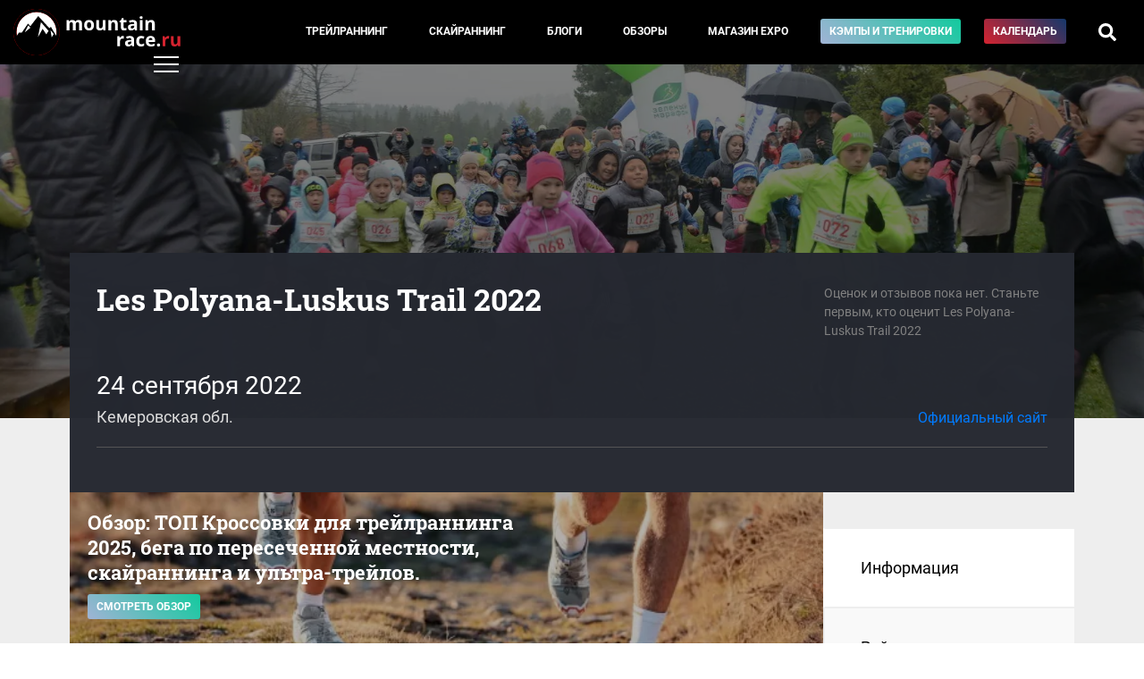

--- FILE ---
content_type: text/html; charset=UTF-8
request_url: https://mountain-race.ru/events/kuzbasstrejl/2022-3/
body_size: 6070
content:
<!DOCTYPE html>
<html lang="ru-RU">
<head>
    <meta charset="UTF-8">
    <meta http-equiv="X-UA-Compatible" content="IE=edge">
    <meta name="viewport" content="width=device-width, initial-scale=1">
    <meta name="csrf-param" content="_csrf-frontend">
<meta name="csrf-token" content="ag5kblla0g4emQt6QZdBgV_XYKVyZS8HkHrZPfKDqTEpXBQILDSeRyegMj44ujnCG545wiBVQV7HSphYt_fPaw==">
    <title>Les Polyana-Luskus Trail 2022</title>
    <meta property="keywords" content="КУЗБАССТРЕЙЛ, соревнования по скайраннингу, соревнования по трейлраннингу, календарь соревнований, скайраннинг в России, трейлраннинг в России">
<meta property="description" content="Информация о гонке Les Polyana-Luskus Trail 2022">
<meta property="og:url" content="http://mountain-race.ru/events/kuzbasstrejl/2022-3/">
<meta property="og:image" content="http://mountain-race.ru/uploads/calendar/6c468bc302eb27bf3f07cd5345704aa1.webp">
<meta property="og:title" content="Les Polyana-Luskus Trail 2022">
<meta property="og:description" content="Информация о гонке Les Polyana-Luskus Trail 2022">
<link type="image/svg+xml" href="/favicon.svg" rel="icon">
<link type="font/woff" href="/fonts/Roboto-Regular.woff" rel="preload" crossorigin="anonymous" as="font">
<link type="font/woff" href="/fonts/Roboto-Medium.woff" rel="preload" crossorigin="anonymous" as="font">
<link type="font/woff" href="/fonts/Roboto-Bold.woff" rel="preload" crossorigin="anonymous" as="font">
<link type="font/woff" href="/fonts/RobotoSlab-Bold.woff" rel="preload" crossorigin="anonymous" as="font">
<link href="/css/main.css?v=3.24" rel="stylesheet" crossorigin="anonymous">        <!-- Yandex.Metrika counter -->
<script type="text/javascript" >
    (function (d, w, c) {
        (w[c] = w[c] || []).push(function() {
            try {
                w.yaCounter30397907 = new Ya.Metrika({
                    id:30397907,
                    clickmap:true,
                    trackLinks:true,
                    accurateTrackBounce:true
                });
            } catch(e) { }
        });

        var n = d.getElementsByTagName("script")[0],
            s = d.createElement("script"),
            f = function () { n.parentNode.insertBefore(s, n); };
        s.type = "text/javascript";
        s.async = true;
        s.src = "https://mc.yandex.ru/metrika/watch.js";

        if (w.opera == "[object Opera]") {
            d.addEventListener("DOMContentLoaded", f, false);
        } else { f(); }
    })(document, window, "yandex_metrika_callbacks");
</script>
<noscript><div><img src="https://mc.yandex.ru/watch/30397907" style="position:absolute; left:-9999px;" alt="" /></div></noscript>
<!-- /Yandex.Metrika counter -->
</head>
<body>
<style>
    .menu__link--camp{
        background: linear-gradient(45deg,#a1b3d5,#12ca9e);
        white-space: nowrap;
    }
</style>
    <div class="pageWrap">
        <header class="header">
            <div class="row align-items-center justify-content-between no-gutters">
                <div class="col-auto">
                    <div class="header__logo">
                        <a href="/">
                                                            <img src="/img/mountain-race.ru.svg" alt="mountain-race.ru">
                                                    </a>
                    </div>
                </div>
                <div class="col-auto">
                    <div class="menu d-none d-lg-block">
                        <div class="row no-gutters align-items-center">
                            <div class="col-12 col-md">
                                <div class="menu__inner">
                                    <div class="row">
                                        <div class="col">
                                            <div class="menu__item">
                                                <a href="/cat/trail-running/" class="menu__link">Трейлраннинг</a>
                                            </div>
                                        </div>
                                        <div class="col">
                                            <div class="menu__item">
                                                <a href="/cat/skyrunning/" class="menu__link">Скайраннинг</a>
                                            </div>
                                        </div>
                                        <div class="col">
                                            <div class="menu__item">
                                                <a href="/blogs" class="menu__link menu__link--blogs">Блоги</a>
                                            </div>
                                        </div>
                                        <div class="col">
                                            <div class="menu__item">
                                                <a href="/cat/equipment/" class="menu__link">Обзоры</a>
                                            </div>
                                        </div>
                                        <div class="col">
                                            <div class="menu__item">
                                                <a href="/seller/expo/" class="menu__link">Магазин&nbsp;EXPO</a>
                                            </div>
                                        </div>
                                        <div class="col">
                                            <div class="menu__item">
                                                <a href="/training/" class="menu__link menu__link--camp">Кэмпы и тренировки</a>
                                            </div>
                                        </div>
                                        <div class="col">
                                            <div class="menu__item">
                                                <a href="/events/" class="menu__link menu__link--calendar">Календарь</a>
                                            </div>
                                        </div>
                                        <div class="col">
                                            <div class="menu__item">
                                                <a href="#" class="menu__link menu__link--search"><i class="fas fa-search"></i></a>
                                            </div>
                                        </div>
                                        <div class="menu__search d-flex align-items-center">
    <form action="/search/" class="menu__search__form">
        <input type="text" name="q" class="menu__search__input" placeholder="Введите запрос" value="">
        <div class="menu__search__close"><i class="fas fa-times"></i></div>
    </form>
</div>

                                    </div>
                                </div>
                            </div>
                            <div class="col-12 col-md-auto">
                                <div class="row">
                                    <div class="col-12 col-md-auto order-2 order-md-1">

                                    </div>
                                    <div class="col-12 col-md-auto order-1 order-md-2">
                                    </div>
                                </div>
                            </div>
                        </div>
                    </div>
                </div>
                <div class="col-auto d-md-none">
                    <a href="/search/">
                        <div class="mobile__searchTrigger"><i class="fas fa-search"></i></div>
                    </a>
                </div>
                <div class="col-auto">
                    <div class="header__rightBlock">
                        <div class="menu__trigger"><span class="menu__trigger__line"></span></div>
                    </div>
                </div>
            </div>
        </header>
        <div class="mainMenu">
          <div class="mainMenu__inner">
            <div class="container">
                <div class="row">
                    <div class="col-6">
                        <div class="mainMenu__section">
                            <div class="mainMenu__section__head"><div class="mainMenu__label">Материалы и темы</div></div>
                            <div class="mainMenu__section__item"><a href="/cat/trail-running/" class="mainMenu__link">Трейлраннинг</a></div>
                            <div class="mainMenu__section__item"><a href="/cat/skyrunning/" class="mainMenu__link">Скайраннинг</a></div>
                            <div class="mainMenu__section__item"><a href="/cat/interview/" class="mainMenu__link">Интервью</a></div>
                            <div class="mainMenu__section__item"><a href="/cat/equipment/" class="mainMenu__link">Обзоры</a></div>
                            <div class="mainMenu__section__item"><a href="/cat/routes/" class="mainMenu__link">Маршруты</a></div>
                        </div>
                        <div class="mainMenu__section">
                            <div class="mainMenu__section__head"><a href="/blogs" class="mainMenu__link">Блоги</a></div>
                        </div>
                        <div class="mainMenu__section">
                            <div class="mainMenu__section__head"><div class="mainMenu__label">Меню пользователя</div></div>
                                                            <div class="mainMenu__section__item"><a href="/login/" class="mainMenu__link mainMenu__link--login">Войти</a></div>
                                                    </div>
                    </div>
                    <div class="col-6">
                        <div class="mainMenu__section">
                            <div class="mainMenu__section__head"></div>
                            <div class="mainMenu__section__item"><a href="/events/" class="mainMenu__link mainMenu__link--calendar">Календарь соревнований</a></div>
                        </div>
                        <div class="mainMenu__section">
                            <div class="mainMenu__section__head"><div class="mainMenu__label">Mountain Race Team | Тренировки</div></div>
                            <div class="mainMenu__section__item"><a href="/training/camps/" class="mainMenu__link">Тренировочные сборы</a></div>
                            <div class="mainMenu__section__item"><a href="/training/#online" class="mainMenu__link">Дистанционные тренировки</a></div>
                            <div class="mainMenu__section__item"><a href="/cat/training/" class="mainMenu__link">Статьи</a></div>
                            <div class="mainMenu__section__item"><a href="https://boosty.to/mountainrace" class="mainMenu__link">Mountain Race Club на Boosty</a></div>
                            <div class="mainMenu__section__item"><a href="/seller/expo/" class="mainMenu__link">Магазин EXPO</a></div>
                        </div>
                        <div class="mainMenu__section">
                            <div class="mainMenu__section__head"></div>
                            <div class="mainMenu__section__item"><a href="/cat/trail-guide/" class="mainMenu__link mainMenu__link--login"><i class="fab fa-youtube"></i> Гид по трейлам</a></div>
                        </div>
                        <div class="mainMenu__section">
                            <div class="mainMenu__section__head"></div>
                            <div class="mainMenu__section__item"><a href="/search/" class="mainMenu__link"><i class="fas fa-search"></i> Поиск по сайту</a></div>
                        </div>
                    </div>
                    <div class="col-12">
                        <div class="mainMenu__section mainMenu__section--bottom">
                            <div class="mainMenu__section__head"></div>
                            <div class="row align-items-center">
                                <div class="col-12 col-md-auto mainMenu__socBlock">
                                    <a href="https://vk.com/mountain_race" target="_blank" class="mainMenu__link mainMenu__link--soc"><i class="fab fa-vk"></i></a>
                                    <a href="https://t.me/mountainrace" target="_blank" class="mainMenu__link mainMenu__link--soc"><i class="fab fa-telegram-plane"></i></a>
                                    <a href="https://www.strava.com/clubs/589108" target="_blank" class="mainMenu__link mainMenu__link--soc"><i class="fab fa-strava"></i></a>
                                </div>
                                <div class="col"></div>
                                <div class="col-12 col-md-auto">
                                    <div class="mainMenu__section__item"><a href="/page/page/view/?slug=under-construction" class="mainMenu__link">О проекте</a></div>
                                </div>
                                <div class="col-12 col-md-auto">
                                    <div class="mainMenu__section__item"><a href="/for-competition-organizers/" class="mainMenu__link">Организаторам соревнований</a></div>
                                </div>
                                <div class="col-12 col-md-auto">
                                    <div class="mainMenu__section__item"><a href="/page/page/view/?slug=under-construction" class="mainMenu__link">Рекламодателям</a></div>
                                </div>
                            </div>
                        </div>
                    </div>
                </div>
            </div>
          </div>
        </div>
        <div class="calendarDetail__header" style="background-image: url(/uploads/calendar/6c468bc302eb27bf3f07cd5345704aa1.webp)">

</div>
<div class="mainBlock mainBlock--event" id="mainBlock">
    <div class="container">
                <div class="calendarDetail__main">
                    <div class="row">
                        <div class="col-lg col-md-12 order-1 order-lg-1">
                                                            <h1 class="calendarDetail__title">Les Polyana-Luskus Trail 2022</h1>
                                                        <div class="calendarDetail__lid"></div>
                        </div>
                        <div class="col-lg-auto col-md-12 order-6 order-lg-2">
                            <div class="rate__wrap">
                                <a class="rate__link" href="/events/kuzbasstrejl/2022-3/rating/">
                                                                                                                                                    <div class="rate__hint">Оценок и отзывов пока нет. Станьте первым, кто оценит Les Polyana-Luskus Trail 2022</div>
                                                                    </a>
                            </div>
                        </div>
                        <div class="w-100 order-10 order-lg-3"></div>
                        <div class="col-lg col-md-12 order-2 order-lg-3">
                                                                                                                                                <div class="calendarDetail__date ">24 сентября 2022</div>
                                                        <div class="calendarDetail__where">Кемеровская обл.</div>
                        </div>
                                                    <div class="col-lg-auto col-md-12 order-3 order-lg-4 align-self-end">
                                <div class="calendarDetail__site"><a href="http://kuzbasstrail.ru/#rec375851968" target="_blank">Официальный сайт</a></div>
                            </div>
                                                <div class="col-12 order-4 order-lg-5">
                            <div class="calendarDetail__main__separator"></div>
                        </div>
                        <div class="col-12 order-5 order-lg-6">
                            <div class="calendarDetail__routes">
                                                            </div>
                        </div>
                    </div>
                </div>
        <div class="row no-gutters">
            <div class="col-lg-9 order-2 order-lg-1">
                <style>
    .bannerNews__link{
        display: block;
    }
    .bannerNews__img{
        height: 200px;
        background-size: cover;
        background-position: 50%;
        position: relative;
        padding: 20px;
    }
    .bannerNews__img:before{
        content: '';
        position: absolute;
        top: 0;
        left: 0;
        width: 100%;
        height: 100%;
        background-color: rgba(0,0,0,.3);
    }
    .bannerNews__title{
        font-family: Roboto Slab,serif;
        font-weight: 700;
        line-height: 1.3;
        margin-bottom: 10px;
        color: #fff;
        position: relative;
        z-index: 2;
        font-size: 22px;
        max-width: 500px;
    }
    .bannerNews__button{
        display: inline-block;
        padding: 5px 10px;
        border-radius: 3px;
        font-size: 12px;
        color: #fff;
        text-transform: uppercase;
        font-weight: 700;
        background: linear-gradient(45deg,#a1b3d5,#12ca9e);
        white-space: nowrap;
        z-index: 2;
        position: relative;
    }
    @media (max-width: 767px){
      .bannerNews{
          margin-left: -16px;
          margin-right: -16px;
        }
        .bannerNews__img {
            height: auto;
        }
    }
</style>
<div class="bannerNews">
    <a href="/news/13-luchshih-krossovok-dlya-treylranninga-na-crimea-x-run/" class="bannerNews__link">
        <div class="bannerNews__img lazyload" style="background-image: url(/uploads/news/thumbs/50x50_71a0dc073918771bddb4472a99f7d725.webp);" data-src="/uploads/news/thumbs/thumb_71a0dc073918771bddb4472a99f7d725.webp">
            <div class="bannerNews__title">Обзор: ТОП Кроссовки для трейлраннинга 2025, бега по пересеченной местности, скайраннинга и ультра-трейлов. </div>
            <div class="bannerNews__button">Смотреть обзор</div>
        </div>
    </a>
</div>
                                            <div class="calendarDetail__info">
    <h2>Информация</h2>
                </div>
                                </div>
            <div class="col-lg-3 order-1 order-lg-2">
                <div class="calendarDetail__sideBlock">
                    <div class="calendarDetail__share d-none d-lg-block">
                    </div>
                    <div class="calendarDetail__sideMenu row no-gutters" id="sideMenu">
                        <a href="/events/kuzbasstrejl/2022-3/#mainBlock" class="calendarDetail__sideMenu__item calendarDetail__sideMenu__item--active col col-lg-12">Информация</a>
                        <a href="/events/kuzbasstrejl/2022-3/rating/#mainBlock" class="calendarDetail__sideMenu__item  col col-lg-12">Рейтинг гонки <div class="calendarDetail__sideMenu__item__sub">Оставить свой отзыв</div></a>
                                            </div>

                    <div class="calendarDetail__btnWrap d-none d-lg-block">
                                                <div class="dropdown">
                            <button class="btn btn-primary dropdown-toggle calendarDetail__btn" type="button" id="dropdownMenu2" data-toggle="dropdown" aria-haspopup="true" aria-expanded="false">
                                Все гонки<br><strong>КУЗБАССТРЕЙЛ</strong>
                            </button>
                            <div class="dropdown-menu" aria-labelledby="dropdownMenu2">
                                                                                                                                                        <a class="dropdown-item" href="/events/kuzbasstrejl/2024-1/">Сосновый трейл 2024</a>
                                                                                                                                                                                                                                    <a class="dropdown-item" href="/events/kuzbasstrejl/2023-1/">Забег "День защитника Отечества" 2023</a>
                                                                                                                                                                                        <a class="dropdown-item dropdown-item-selected">Les Polyana-Luskus Trail 2022</a>
                                                                                                                                                                                            <a class="dropdown-item" href="/events/kuzbasstrejl/2022-2/">Сосновый трейл 2022</a>
                                                                                                                                                                                                                                    <a class="dropdown-item" href="/events/kuzbasstrejl/2022-1/">Забег, посвященный "День защитника Отечества" 2022</a>
                                                                                                                                        </div>
                        </div>
                    </div>
                </div>
            </div>
            <div class="col-12 order-3">
                <div class="calendarDetail__btnWrap d-lg-none">
                                        <div class="dropdown">
                        <button class="btn btn-primary dropdown-toggle calendarDetail__btn" type="button" id="dropdownMenu2" data-toggle="dropdown" aria-haspopup="true" aria-expanded="false">
                            Все гонки<br><strong>КУЗБАССТРЕЙЛ</strong>
                        </button>
                        <div class="dropdown-menu" aria-labelledby="dropdownMenu2">
                                                                                                                                        <a class="dropdown-item" href="/events/kuzbasstrejl/2024-1/">Сосновый трейл 2024</a>
                                                                                                                                                                                                            <a class="dropdown-item" href="/events/kuzbasstrejl/2023-1/">Забег "День защитника Отечества" 2023</a>
                                                                                                                                                                    <a class="dropdown-item dropdown-item-selected">Les Polyana-Luskus Trail 2022</a>
                                                                                                                                                                        <a class="dropdown-item" href="/events/kuzbasstrejl/2022-2/">Сосновый трейл 2022</a>
                                                                                                                                                                                                            <a class="dropdown-item" href="/events/kuzbasstrejl/2022-1/">Забег, посвященный "День защитника Отечества" 2022</a>
                                                                                                                        </div>
                    </div>
                </div>
            </div>
        </div>
        
    </div>
</div>

        <footer>
            <div class="container">
                <div class="row">
                    <div class="col-12 col-md order-1 order-md-0">
                        <div class="footer__copy">&copy; 2015–2026 mountain-race.ru</div>
                        <div class="footer__copy" style="max-width: 500px; font-size: 12px;">Полное или частичное копирование материалов сайта «mountain-race.ru» разрешено только при обязательном указании источника и прямой ссылки на исходный материал.</div>
                    </div>
                    <div class="col-12 col-md-auto order-0 order-md-1">
                        <div class="footer__soc">
                            <a href="https://vk.com/mountain_race" target="_blank" class="mainMenu__link mainMenu__link--soc"><i class="fab fa-vk"></i></a>
                            <a href="https://t.me/mountainrace" target="_blank" class="mainMenu__link mainMenu__link--soc"><i class="fab fa-telegram-plane"></i></a>
                            <a href="https://www.strava.com/clubs/589108" target="_blank" class="mainMenu__link mainMenu__link--soc"><i class="fab fa-strava"></i></a>
                        </div>
                    </div>
                </div>
            </div>
        </footer>
    </div>
<script src="/assets/9b7239fa/jquery.js"></script>
<script src="/assets/c01a3461/yii.js"></script>
<script src="https://cdnjs.cloudflare.com/ajax/libs/popper.js/1.12.3/umd/popper.min.js" crossorigin="anonymous" integrity="sha384-vFJXuSJphROIrBnz7yo7oB41mKfc8JzQZiCq4NCceLEaO4IHwicKwpJf9c9IpFgh"></script>
<script src="https://maxcdn.bootstrapcdn.com/bootstrap/4.0.0-beta.2/js/bootstrap.min.js" crossorigin="anonymous" integrity="sha384-alpBpkh1PFOepccYVYDB4do5UnbKysX5WZXm3XxPqe5iKTfUKjNkCk9SaVuEZflJ"></script>
<script src="/libs/jquery.scrollTo/jquery.scrollTo.js" crossorigin="anonymous"></script>
<script src="/libs/jquery.localScroll/jquery.localScroll.min.js" crossorigin="anonymous"></script>
<script src="/js/main.js?v1.70" crossorigin="anonymous"></script>
<script>  $(document).ready(function () {
    $('body').on('click','.menu__link--search', function(e) {
      e.preventDefault();
      if ($('.menu__search').hasClass('menu__search--open') && $('.menu__search__input').val() != '') {
        $('.menu__search__form').submit();
      } else {
        $('.menu__search').addClass('menu__search--open');
        $('.menu__search__input').focus();
      }
    });
    $('body').on('click','.menu__search__close', function(e) {
      $('.menu__search').removeClass('menu__search--open');
    });

    
  });</script></body>
</html>
